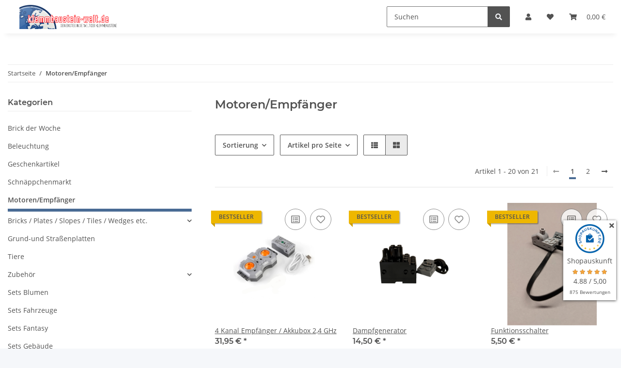

--- FILE ---
content_type: image/svg+xml
request_url: https://www.klemmbaustein-welt.de/mediafiles/Bilder/2024-sumup-text.svg
body_size: 2675
content:
<?xml version="1.0" encoding="UTF-8"?>
<svg width="980px" height="680px" viewBox="0 0 980 680" version="1.1" xmlns="http://www.w3.org/2000/svg" xmlns:xlink="http://www.w3.org/1999/xlink">
    <title>WW sumup text</title>
    <defs>
        <linearGradient x1="50%" y1="0%" x2="50%" y2="100%" id="linearGradient-1">
            <stop stop-color="#FFFFFF" offset="0%"></stop>
            <stop stop-color="#EDEDED" offset="100%"></stop>
        </linearGradient>
        <rect id="path-2" x="0" y="2.84217094e-14" width="900" height="600" rx="80"></rect>
        <filter x="-6.7%" y="-10.0%" width="113.3%" height="120.0%" filterUnits="objectBoundingBox" id="filter-4">
            <feMorphology radius="2.5" operator="dilate" in="SourceAlpha" result="shadowSpreadOuter1"></feMorphology>
            <feOffset dx="0" dy="0" in="shadowSpreadOuter1" result="shadowOffsetOuter1"></feOffset>
            <feGaussianBlur stdDeviation="17.5" in="shadowOffsetOuter1" result="shadowBlurOuter1"></feGaussianBlur>
            <feColorMatrix values="0 0 0 0 0   0 0 0 0 0   0 0 0 0 0  0 0 0 0.5 0" type="matrix" in="shadowBlurOuter1"></feColorMatrix>
        </filter>
    </defs>
    <g id="WW-sumup-text" stroke="none" stroke-width="1" fill="none" fill-rule="evenodd">
        <g transform="translate(40, 40)">
            <mask id="mask-3" fill="white">
                <use xlink:href="#path-2"></use>
            </mask>
            <g id="Rectangle">
                <use fill="black" fill-opacity="1" filter="url(#filter-4)" xlink:href="#path-2"></use>
                <use fill="url(#linearGradient-1)" fill-rule="evenodd" xlink:href="#path-2"></use>
            </g>
            <g id="Logo" mask="url(#mask-3)" fill="#000000" fill-rule="nonzero">
                <g transform="translate(50, 175)">
                    <path d="M234.096692,0 L17.913486,0 C8.14249364,0 0,8.14249364 0,17.913486 L0,232.875318 C0,242.64631 8.14249364,250.788804 17.913486,250.788804 L234.096692,250.788804 C243.867684,250.788804 252.010178,242.64631 252.010178,232.875318 L252.010178,17.913486 C252.010178,7.73536896 243.867684,0 234.096692,0 Z M157.964377,188.498728 C135.979644,210.483461 100.966921,211.29771 77.7608142,191.348601 L77.3536896,190.941476 C76.1323155,189.720102 75.7251908,187.277354 77.3536896,185.648855 L155.521628,107.888041 C157.150127,106.666667 159.185751,106.666667 160.814249,107.888041 C181.170483,131.501272 180.356234,166.513995 157.964377,188.498728 Z M174.249364,64.3256997 L96.0814249,142.086514 C94.4529262,143.307888 92.4173028,143.307888 90.7888041,142.086514 C70.43257,118.880407 71.2468193,83.8676845 93.2315522,61.8829517 C115.216285,39.8982188 150.229008,39.0839695 173.435115,59.0330789 C173.435115,59.0330789 173.842239,59.0330789 173.842239,59.4402036 C175.877863,60.6615776 175.877863,63.1043257 174.249364,64.3256997 Z" id="path10273"></path>
                    <path d="M361.933842,113.180662 C350.941476,108.70229 344.020356,105.852417 344.020356,99.3384224 C344.020356,94.0458015 348.091603,89.1603053 357.455471,89.1603053 C363.155216,89.1603053 368.040712,91.6030534 371.704835,96.4885496 C374.147583,99.3384224 376.590331,100.966921 379.440204,100.966921 C385.139949,100.966921 389.618321,96.4885496 389.618321,91.1959288 C389.618321,89.1603053 389.211196,87.1246819 387.989822,85.9033079 C381.882952,76.5394402 369.262087,70.0254453 357.455471,70.0254453 C341.170483,70.0254453 324.478372,80.2035623 324.478372,99.7455471 C324.478372,119.694656 340.763359,126.208651 354.198473,131.094148 C364.783715,135.165394 374.147583,138.829517 374.147583,147.379135 C374.147583,153.89313 368.040712,160.407125 356.641221,160.407125 C352.977099,160.407125 346.463104,159.592875 341.984733,154.300254 C339.541985,151.450382 336.692112,150.229008 334.249364,150.229008 C328.956743,150.229008 324.071247,154.707379 324.071247,160 C324.071247,162.035623 324.885496,164.071247 326.10687,165.699746 C332.21374,175.063613 346.05598,179.541985 356.641221,179.541985 C374.554707,179.541985 394.096692,168.142494 394.096692,147.379135 C393.689567,125.394402 376.183206,118.473282 361.933842,113.180662 L361.933842,113.180662 Z M765.801527,69.6183206 L765.394402,69.6183206 C745.852417,69.6183206 730.381679,85.0890585 730.381679,104.223919 L730.381679,224.732824 C730.381679,230.025445 734.860051,234.503817 740.152672,234.503817 C745.445293,234.503817 749.923664,230.025445 749.923664,224.732824 L749.923664,174.656489 C753.587786,177.913486 759.694656,179.541985 765.394402,179.541985 L765.801527,179.541985 C785.343511,179.541985 800,162.849873 800,143.715013 L800,103.409669 C800,84.2748092 785.343511,69.6183206 765.801527,69.6183206 L765.801527,69.6183206 Z M781.272265,144.529262 C781.272265,155.114504 774.351145,159.592875 766.208651,159.592875 L765.801527,159.592875 C757.251908,159.592875 750.737913,155.114504 750.737913,144.529262 L750.737913,104.223919 C750.737913,96.0814249 757.659033,89.1603053 765.801527,89.1603053 L766.208651,89.1603053 C774.75827,89.1603053 781.272265,95.6743003 781.272265,104.223919 L781.272265,144.529262 Z M585.445293,69.6183206 L585.038168,69.6183206 C575.267176,69.6183206 566.717557,73.6895674 560.610687,79.7964377 C554.503817,73.6895674 545.547074,69.6183206 536.183206,69.6183206 L535.776081,69.6183206 C517.048346,69.6183206 501.577608,84.6819338 501.577608,103.816794 L501.577608,170.178117 C501.984733,175.470738 506.05598,179.541985 511.348601,179.541985 C516.641221,179.541985 520.712468,175.470738 521.119593,170.178117 L521.119593,103.816794 C521.119593,95.6743003 527.633588,89.1603053 535.776081,89.1603053 L536.183206,89.1603053 C544.3257,89.1603053 550.43257,95.2671756 550.839695,103.409669 L550.839695,170.178117 C551.332316,174.990331 554.719593,179.541985 560.203562,179.541985 C565.496183,179.541985 569.56743,175.470738 569.974555,170.178117 L569.974555,103.002545 C570.381679,95.2671756 576.895674,88.7531807 584.631043,88.7531807 L585.038168,88.7531807 C593.180662,88.7531807 599.694656,95.2671756 599.694656,103.409669 L599.694656,170.178117 C600.101781,175.470738 604.173028,179.541985 609.465649,179.541985 C614.75827,179.541985 618.829517,175.470738 619.236641,170.178117 L619.236641,103.816794 C619.643766,85.0890585 604.173028,69.6183206 585.445293,69.6183206 Z M469.821883,69.6183206 C464.529262,69.6183206 460.458015,73.6895674 460.050891,78.9821883 L460.050891,145.343511 C460.050891,153.486005 453.536896,160 444.987277,160 L444.580153,160 C436.437659,160 429.516539,153.486005 429.516539,145.343511 L429.516539,78.5750636 C429.109415,73.2824427 425.038168,69.2111959 419.745547,69.2111959 C414.452926,69.2111959 410.381679,73.2824427 409.974555,78.5750636 L409.974555,144.936387 C409.974555,163.664122 425.445293,179.13486 444.580153,179.13486 L444.987277,179.13486 C464.122137,179.13486 479.592875,163.664122 479.592875,144.936387 L479.592875,78.9821883 C479.592875,73.6895674 475.114504,69.6183206 469.821883,69.6183206 L469.821883,69.6183206 Z M701.068702,69.6183206 C695.776081,69.6183206 691.704835,73.6895674 691.29771,78.9821883 L691.29771,145.343511 C691.29771,153.486005 684.783715,160 676.234097,160 L675.826972,160 C667.684478,160 660.763359,153.486005 660.763359,145.343511 L660.763359,78.5750636 C660.356234,73.2824427 656.284987,69.2111959 650.992366,69.2111959 C645.699746,69.2111959 641.628499,73.2824427 641.221374,78.5750636 L641.221374,144.936387 C641.221374,163.664122 656.692112,179.13486 675.826972,179.13486 L676.234097,179.13486 C695.368957,179.13486 710.839695,163.664122 710.839695,144.936387 L710.839695,78.9821883 C710.43257,73.6895674 706.361323,69.6183206 701.068702,69.6183206 L701.068702,69.6183206 Z" id="path10279"></path>
                </g>
            </g>
        </g>
    </g>
</svg>